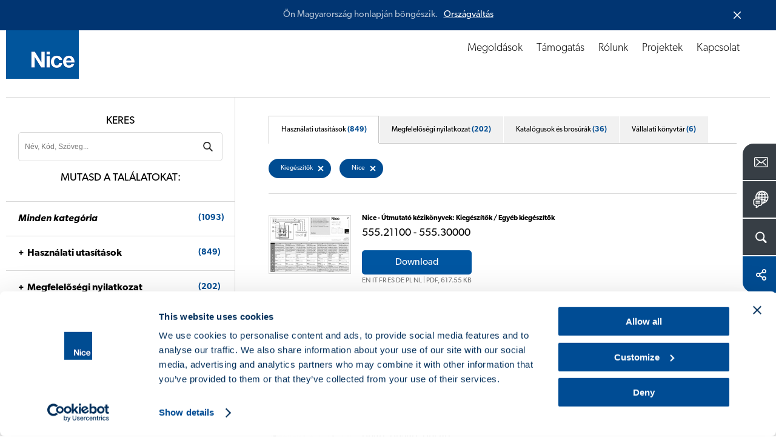

--- FILE ---
content_type: text/html; charset=UTF-8
request_url: https://www.niceforyou.com/hu/letoltes?t=452&b=435
body_size: 15306
content:
<!DOCTYPE html>
<html lang="hu" dir="ltr" prefix="og: https://ogp.me/ns#">
  <head>
    <meta charset="utf-8" />
<noscript><style>form.antibot * :not(.antibot-message) { display: none !important; }</style>
</noscript><meta name="description" content="Mit keres? Itt megtalálja az összes katalógusunkat, tájékoztatónkat és műszaki kézikönyvet." />
<link rel="canonical" href="https://www.niceforyou.com/hu/letoltes?t=452" />
<link rel="shortlink" href="https://www.niceforyou.com/hu/node/2202" />
<link rel="image_src" href="https://www.niceforyou.com/sites/default/files/styles/1200x630_crop/public/2019-05/generic-fb.png?itok=oEgx0zyQ" />
<link rel="icon" href="/favicon.ico" />
<link rel="mask-icon" href="/mask-icon.svg" color="#004A93" />
<link rel="icon" sizes="16x16" href="/favicon-16x16.png" />
<link rel="icon" sizes="32x32" href="/favicon-32x32.png" />
<link rel="icon" sizes="96x96" href="/favicon-96x96.png" />
<link rel="icon" sizes="192x192" href="/android-icon-192x192.png" />
<link rel="apple-touch-icon" href="/apple-touch-icon-60x60.png" />
<link rel="apple-touch-icon" sizes="72x72" href="/apple-touch-icon-72x72.png" />
<link rel="apple-touch-icon" sizes="76x76" href="/apple-touch-icon-76x76.png" />
<link rel="apple-touch-icon" sizes="114x114" href="/apple-touch-icon-114x114.png" />
<link rel="apple-touch-icon" sizes="120x120" href="/apple-touch-icon-120x120.png" />
<link rel="apple-touch-icon" sizes="144x144" href="/apple-touch-icon-144x144.png" />
<link rel="apple-touch-icon" sizes="152x152" href="/apple-touch-icon-152x152.png" />
<link rel="apple-touch-icon" sizes="180x180" href="/apple-touch-icon-180x180.png" />
<link rel="apple-touch-icon-precomposed" href="/apple-touch-icon-57x57-precomposed.png" />
<link rel="apple-touch-icon-precomposed" sizes="72x72" href="/apple-touch-icon-72x72-precomposed.png" />
<link rel="apple-touch-icon-precomposed" sizes="76x76" href="/apple-touch-icon-76x76-precomposed.png" />
<link rel="apple-touch-icon-precomposed" sizes="114x114" href="/apple-touch-icon-114x114-precomposed.png" />
<link rel="apple-touch-icon-precomposed" sizes="120x120" href="/apple-touch-icon-120x120-precomposed.png" />
<link rel="apple-touch-icon-precomposed" sizes="144x144" href="/apple-touch-icon-144x144-precomposed.png" />
<link rel="apple-touch-icon-precomposed" sizes="152x152" href="/apple-touch-icon-152x152-precomposed.png" />
<link rel="apple-touch-icon-precomposed" sizes="180x180" href="/apple-touch-icon-180x180-precomposed.png" />
<meta property="og:site_name" content="Nice" />
<meta property="og:type" content="article" />
<meta property="og:url" content="https://www.niceforyou.com/hu/letoltes" />
<meta property="og:title" content="Letoltes - Kiegészítők | Nice" />
<meta property="og:description" content="Mit keres? Itt megtalálja az összes katalógusunkat, tájékoztatónkat és műszaki kézikönyvet." />
<meta property="og:image" content="https://www.niceforyou.com/sites/default/files/styles/1200x630_crop/public/2019-05/generic-fb.png?itok=oEgx0zyQ" />
<meta property="og:image:type" content="image/png" />
<meta property="og:image:width" content="1200" />
<meta property="og:image:height" content="630" />
<meta property="og:image:alt" content="Letoltes - Kiegészítők" />
<meta name="twitter:card" content="summary_large_image" />
<meta name="twitter:description" content="Mit keres? Itt megtalálja az összes katalógusunkat, tájékoztatónkat és műszaki kézikönyvet." />
<meta name="twitter:site" content="@thenicegroup" />
<meta name="twitter:title" content="Letoltes - Kiegészítők | Nice" />
<meta name="twitter:creator" content="@thenicegroup" />
<meta name="twitter:image" content="https://www.niceforyou.com/sites/default/files/styles/1200x630_crop/public/2019-05/generic-fb.png?itok=oEgx0zyQ" />
<meta name="twitter:image:alt" content="Letoltes - Kiegészítők" />
<meta name="facebook-domain-verification" content="iw4by3mtvte63ubv0gcllfasziek8m" />
<meta name="theme-color" content="#004A93" />
<meta name="MobileOptimized" content="width" />
<meta name="HandheldFriendly" content="true" />
<meta name="viewport" content="width=device-width, initial-scale=1.0" />
<link rel="alternate" hreflang="en" href="https://www.niceforyou.com/en/professional-area/download?t=452" />
<link rel="alternate" hreflang="it" href="https://www.niceforyou.com/it/area-professionisti/download?t=452" />
<link rel="alternate" hreflang="en-gb" href="https://www.niceforyou.com/uk/professional-area/download?t=452" />
<link rel="alternate" hreflang="fr" href="https://www.niceforyou.com/fr/espace-professionnel/telechargement?t=452" />
<link rel="alternate" hreflang="fr-be" href="https://www.niceforyou.com/fr-be/espace-professionnel/telechargement?t=452" />
<link rel="alternate" hreflang="nl-be" href="https://www.niceforyou.com/nl-be/professioneel-gebied/download?t=452" />
<link rel="alternate" hreflang="es" href="https://www.niceforyou.com/es/area-profesional/descarga?t=452" />
<link rel="alternate" hreflang="de" href="https://www.niceforyou.com/de/profibereich/download?t=452" />
<link rel="alternate" hreflang="pt-pt" href="https://www.niceforyou.com/pt/area-profissional/download?t=452" />
<link rel="alternate" hreflang="tr" href="https://www.niceforyou.com/tr/profesyonel-alan/yukle?t=452" />
<link rel="alternate" hreflang="ro" href="https://www.niceforyou.com/ro/descarca?t=452" />
<link rel="alternate" hreflang="hu" href="https://www.niceforyou.com/hu/letoltes?t=452" />
<link rel="alternate" hreflang="cs" href="https://www.niceforyou.com/cz/download?t=452" />
<link rel="alternate" hreflang="sk" href="https://www.niceforyou.com/sk/download?t=452" />
<link rel="alternate" hreflang="hr" href="https://www.niceforyou.com/hr/preuzimanje?t=452" />
<link rel="alternate" hreflang="sr" href="https://www.niceforyou.com/rs/download?t=452" />
<link rel="alternate" hreflang="en-za" href="https://www.niceforyou.com/za/support/download?t=452" />
<link rel="alternate" hreflang="en-au" href="https://www.niceforyou.com/au/download?t=452" />
<link rel="alternate" hreflang="en-ae" href="https://www.niceforyou.com/ae/professional-area/download?t=452" />
<link rel="alternate" hreflang="en-in" href="https://www.niceforyou.com/in/download?t=452" />
<link rel="alternate" hreflang="pt-br" href="https://www.niceforyou.com/pt-br/area-profissional/baixar?t=452" />
<link rel="alternate" hreflang="fr-ma" href="https://www.niceforyou.com/ma/espace-professionnel/telechargement?t=452" />
<link rel="alternate" hreflang="pl" href="https://www.niceforyou.com/pl/strefa-profesionalisty/dokumentacja?t=452" />

    <title>Letoltes - Kiegészítők | Nice</title>
    <link rel="stylesheet" media="all" href="/modules/contrib/jquery_ui/assets/vendor/jquery.ui/themes/base/core.css?t8t4kj" />
<link rel="stylesheet" media="all" href="/modules/contrib/jquery_ui/assets/vendor/jquery.ui/themes/base/menu.css?t8t4kj" />
<link rel="stylesheet" media="all" href="/modules/contrib/jquery_ui/assets/vendor/jquery.ui/themes/base/autocomplete.css?t8t4kj" />
<link rel="stylesheet" media="all" href="/modules/contrib/jquery_ui/assets/vendor/jquery.ui/themes/base/theme.css?t8t4kj" />
<link rel="stylesheet" media="all" href="/themes/custom/immedia/css/style.css?t8t4kj" />

    

              <script type="text/javascript">
          <!--//--><![CDATA[//><!--
          dataLayer = [{'lang':'hu'}];
          //--><!]]>
        </script>
      
<!-- Google Tag Manager -->
<script>(function(w,d,s,l,i){w[l]=w[l]||[];w[l].push({'gtm.start':
new Date().getTime(),event:'gtm.js'});var f=d.getElementsByTagName(s)[0],
j=d.createElement(s),dl=l!='dataLayer'?'&l='+l:'';j.async=true;j.src=
'https://www.googletagmanager.com/gtm.js?id='+i+dl;f.parentNode.insertBefore(j,f);
})(window,document,'script','dataLayer','GTM-5RMVRJ');</script>
<!-- End Google Tag Manager -->



  </head>
  <body class="path-node page-node-type-page lang_hu">

  <script src="https://mktdplp102cdn.azureedge.net/public/latest/js/form-loader.js?v=1.84.2007"></script> <div class="d365-mkt-config" style="display:none" data-website-id="ud_y12BgDxte8QSrVAQFiZfwXZOuWTut2OyL-rPisTo" data-hostname="85bf91f35dfd402e931d474a8e51503f.svc.dynamics.com"> </div>

            <a href="#main-content" class="visually-hidden focusable">
      Ugrás a tartalomra
    </a>
    
      <div class="dialog-off-canvas-main-canvas" data-off-canvas-main-canvas>
    
            
    <header>
    <div id="header">
            <a href="https://www.niceforyou.com/hu" class="logo" title="Nice">
                <img src="/themes/custom/immedia/img/share/logo.png" alt="Nice" title="Nice" width="120" height="120" />
            </a>
        <a href="javascript:void(0)" id="nav-toggle" aria-label="Open menu">
        <span></span>
        </a>
        <div class="region region-header">
            <div id="menu-principale" data-section="">
               
                                
                                      <nav role="navigation" aria-labelledby="block-immedia-main-menu-menu" id="block-immedia-main-menu">
            
  <h2 class="visually-hidden" id="block-immedia-main-menu-menu">Navigazione principale</h2>
  

        
                            <ul class="menu">
        
                                
            <li class="menu-item menu-item--expanded megamenu-st"
                                            >

            
                                                    
            
            <span class="nolink" link="nolink" item="megamenu-st" data-link="menu-item">Megoldások</span>
                        

                  




<div id="products" class="megamenu">
    <div id="products_align">
        <div id="products_txt">
            <span><a href="/hu/megoldasok" title="Fedezze fel a Nice Automatizálási Rendszereket">
                    Fedezze fel a Nice Automatizálási Rendszereket</a></span>

            
            <div class="elenco_products">
                <ul>
                                                        
                    <li >
                            <div>
                                <a title="Lengőkapuk" href="https://www.niceforyou.com/hu/megoldasok/automatizalt-rendszerek-szarnyas-kapukhoz" >
                                    <img src="https://www.niceforyou.com/sites/default/files/2021-03/01-cancelli-a-battente_10.svg" alt="Lengőkapuk" title="Fedezze fel a Nice megoldásait Lengőkapuk" class="lazyloaded" />
                                    <span>Lengőkapuk</span>
                                </a>
                            </div>
                        </li>
                                                        
                    <li >
                            <div>
                                <a title="Tolóajtók" href="https://www.niceforyou.com/hu/megoldasok/automatizalt-rendszerek-tolokapuk" >
                                    <img src="https://www.niceforyou.com/sites/default/files/2021-03/02-cancelli-scorrevoli_10.svg" alt="Tolóajtók" title="Fedezze fel a Nice megoldásait Tolóajtók" class="lazyloaded" />
                                    <span>Tolóajtók</span>
                                </a>
                            </div>
                        </li>
                                                        
                    <li >
                            <div>
                                <a title="Garázskapuk" href="https://www.niceforyou.com/hu/megoldasok/automatizalt-rendszer-garazsajtohoz" >
                                    <img src="https://www.niceforyou.com/sites/default/files/2021-03/03-porte-da-garage_10.svg" alt="Garázskapuk" title="Fedezze fel a Nice megoldásait Garázskapuk" class="lazyloaded" />
                                    <span>Garázskapuk</span>
                                </a>
                            </div>
                        </li>
                                                        
                    <li >
                            <div>
                                <a title="Útakadályok" href="https://www.niceforyou.com/hu/megoldasok/utakadalyok" >
                                    <img src="https://www.niceforyou.com/sites/default/files/2021-03/04-barriere-stradali_10.svg" alt="Útakadályok" title="Fedezze fel a Nice megoldásait Útakadályok" class="lazyloaded" />
                                    <span>Útakadályok</span>
                                </a>
                            </div>
                        </li>
                                                        
                    <li >
                            <div>
                                <a title="Napellenzők és kültéri árnyékolók" href="https://www.niceforyou.com/hu/megoldasok/automatizalt-rendszerek-napellenzokhoz" >
                                    <img src="https://www.niceforyou.com/sites/default/files/2021-03/05-tende-da-sole_10.svg" alt="Napellenzők és kültéri árnyékolók" title="Fedezze fel a Nice megoldásait Napellenzők és kültéri árnyékolók" class="lazyloaded" />
                                    <span>Napellenzők és kültéri árnyékolók</span>
                                </a>
                            </div>
                        </li>
                                                        
                    <li >
                            <div>
                                <a title="Beltéri redőnyök" href="https://www.niceforyou.com/hu/megoldasok/automatizalt-rendszerek-muszaki-arnyekolokhoz" >
                                    <img src="https://www.niceforyou.com/sites/default/files/2021-03/06-tende-tecniche_10.svg" alt="Beltéri redőnyök" title="Fedezze fel a Nice megoldásait Beltéri redőnyök" class="lazyloaded" />
                                    <span>Beltéri redőnyök</span>
                                </a>
                            </div>
                        </li>
                                                        
                    <li >
                            <div>
                                <a title="Redőnyök" href="https://www.niceforyou.com/hu/megoldasok/automatizalt-rendszerek-redonyokhoz" >
                                    <img src="https://www.niceforyou.com/sites/default/files/2021-03/07-tapparelle_10.svg" alt="Redőnyök" title="Fedezze fel a Nice megoldásait Redőnyök" class="lazyloaded" />
                                    <span>Redőnyök</span>
                                </a>
                            </div>
                        </li>
                                                        
                    <li class="distanzia">
                            <div>
                                <a title="Vezérlőrendszerek" href="https://www.niceforyou.com/hu/megoldasok/vezerlorendszerek" >
                                    <img src="https://www.niceforyou.com/sites/default/files/2021-03/09-sistemi-di-comando_10.svg" alt="Vezérlőrendszerek" title="Fedezze fel a Nice megoldásait Vezérlőrendszerek" class="lazyloaded" />
                                    <span>Vezérlőrendszerek</span>
                                </a>
                            </div>
                        </li>
                                                                                                    
                    <li >
                            <div>
                                <a title="Smart Home Yubii" href="https://www.yubiihome.com/en" target=&quot;_blank&quot;>
                                    <img src="https://www.niceforyou.com/themes/custom/immedia/img/share/menu/smart-home.svg" alt="Smart Home Yubii" title="Fedezze fel a Nice megoldásait Smart Home Yubii" class="lazyloaded" />
                                    <span>Smart Home Yubii</span>
                                </a>
                            </div>
                        </li>
                                </ul>
            </div>
            
        </div>
    </div>
</div>








                        </li>
                                
            <li class="menu-item"
                                            >

            
                        
            
            <a href="/hu/szakmai-terulet" link="Support" data-link="menu-item" data-drupal-link-system-path="node/2127">Támogatás</a>
                                                                </li>
                                
            <li class="menu-item"
                                            >

            
                        
            
            <a href="/hu/rolunk" link="About" data-link="menu-item" data-drupal-link-system-path="node/2406">Rólunk</a>
                                                                </li>
                                
            <li class="menu-item"
                                            >

            
                        
            
            <a href="/hu/projektek" link="Projects" data-link="menu-item" data-drupal-link-system-path="node/2126">Projektek</a>
                                                                </li>
                                
            <li class="menu-item"
                                            >

                                        
                        
            
            <a href="/hu/kapcsolat" data-link="menu-item" data-drupal-link-system-path="node/2131">Kapcsolat</a>
                                                                </li>
                </ul>
    


  </nav>


                

            </div>

        </div>
    </div>
</header>


    <div id="block-customsearchblock">
  
    
      


<div class="apri_ricerca">
    <button type="button" class="ricerca-overlay-close">Chiudi</button>
    <a href="https://www.niceforyou.com/hu" class="logo-big" title="Nice">
        <img src="/themes/custom/immedia/img/share/blank.png" data-src="/themes/custom/immedia/img/share/logo.png" alt="Nice" title="Nice" width="120" height="120" class="logo_big lazyload" />
    </a>
    <div class="apri_ricerca_pad">
        <div class="animation">

                        
            <form onsubmit="if(this.search_block_form.value=='Keresés'){ alert('Please enter a search'); return false; }" action="/hu/search" method="get" id="search-block-form-2" accept-charset="UTF-8"><div><div class="container-inline">
                        <h2 class="visually-hidden">Form di ricerca</h2>
                        <div><div class="form-item form-type-textfield form-item-search-block-form">
                                <label class="visually-hidden" for="mega-cerca_form_testo"> </label>
                                <input title="Inserisci i termini da cercare." onblur="if (this.value == '') {this.value = 'Keresés'}" onfocus="if (this.value == 'Keresés') {this.value = '';}" placeholder="Keresés" type="text" id="mega-cerca_form_testo" name="term" value="Keresés" size="15" maxlength="128" class="form-text">
                            </div>
                        </div>
                        <div class="form-actions form-wrapper" id="edit-actions--3">
                            <input class="mega-form-submit form-submit" type="submit" id="edit-submit--3" name="cerca" value="Menu">
                        </div>
                    </div>
                </div>
            </form>
        </div>
    </div>
</div>

  </div>




    <nav role="navigation" aria-labelledby="block-floatingmenu-menu" id="block-floatingmenu">
            
  <h2 class="visually-hidden" id="block-floatingmenu-menu">Floating menu</h2>
  

        


<div id="menu_servizio" class="open_180">
              <ul id="ul_menu_servizio">
                          <li class="menu-item"
                   class="menu-item" id="menu_servizio_contact"
                      >
              
                
        <a href="/hu/kapcsolat" class="" title="Kapcsolat">
          <span class="dett">Kapcsolat   </span>
          <span class="ico ico_contact"></span>
        </a>



              </li>



                      <li class="menu-item lingua_top"
                      >
              
                                  
        <a href="#" class="lingua_top" title="Válassza ki az országot">
          <span class="dett">Válassza ki az országot   </span>
          <span class="ico ico_country"></span>
        </a>



              </li>



                      <li class="menu-item cerca_top"
                   class="menu-item cerca_top" id="menu_servizio_search"
                      >
              
                                  
        <a href="#" class="cerca_top" title="Keres">
          <span class="dett">Keres   </span>
          <span class="ico ico_search"></span>
        </a>



              </li>



                      <li class="menu-item share_top"
                   class="menu-item share_top" id="menu_servizio_share"
                      >
              
                                  
        <a href="#" class="share_top" title="Megosztás">
          <span class="dett">Megosztás   </span>
          <span class="ico ico_share"></span>
        </a>



              </li>



        </ul>
  
</div>



<div class="apri_social">
  <button type="button" class="social-overlay-close">Bezár</button>
  <a href="https://www.niceforyou.com/hu" class="logo-big" title="Nice">
    <img src="/themes/custom/immedia/img/share/blank.png"
         data-src="/themes/custom/immedia/img/share/logo.png" alt="Nice" title="Nice" width="120" height="120" class="logo_big lazyload" />
  </a>
  <div class="apri_social_pad">
    <div class="animation">
      <ul>
        <li><div><a href="https://www.facebook.com/sharer/sharer.php?u=https://www.niceforyou.com/hu/letoltes" class="sprite addthis_button_facebook" target="_blank" title="Facebook">Facebook</a></div></li>
        <li><div><a href="https://x.com/share?text=Designing a Nice World - intelligens %23automatizált rendszerek egy korlátok nélküli világért. @thenicegroup %23NiceForYou&url=https://www.niceforyou.com/hu/letoltes" class="sprite addthis_button_twitter" target="_blank" title="X">X</a></div></li>
        <li><div><a href="https://www.linkedin.com/shareArticle?mini=true&url=https://www.niceforyou.com/hu/letoltes&summary=Designing a Nice World - intelligens %23automatizált rendszerek egy korlátok nélküli világért. @thenicegroup %23NiceForYou" class="sprite addthis_button_linkedin" target="_blank" title="LinkedIn">LinkedIn</a></div></li>
      </ul>
    </div>
  </div>
</div>
<div class="apri_lingua">
  <button type="button" class="lingua-overlay-close">Bezár</button>
  <a href="https://www.niceforyou.com/hu" class="logo-big" title="Nice">
    <img src="/themes/custom/immedia/img/share/blank.png" data-src="/themes/custom/immedia/img/share/logo.png" alt="Nice" title="Nice" width="120" height="120" class="logo_big lazyload" />
  </a>
  <div class="apri_lingua_pad">
    <div class="animation">
      <span>Válassza ki az országot</span>
      <ul id="jumpMenu">

        <li>
          <a
            href="/en"
            class="worldwide"
            title="Worldwide (Angol)"
            data-language-id="en"
          >
            Worldwide (Angol)
          </a>
        </li>

        
                    
          <li>
            <a
                href="https://www.niceforyou.com/au"
                 title="Ausztrália"
                data-language-id="en-au"
            >
                Ausztrália
            </a>
          </li>



        
                    
          <li>
            <a
                href="https://www.niceforyou.com/fr-be"
                 title="Belgium (francia)"
                data-language-id="fr-be"
            >
                Belgium (francia)
            </a>
          </li>



        
                    
          <li>
            <a
                href="https://www.niceforyou.com/nl-be"
                 title="Belgium (holland)"
                data-language-id="nl-be"
            >
                Belgium (holland)
            </a>
          </li>



        
                    
          <li>
            <a
                href="https://www.niceforyou.com/pt-br"
                 title="Brazília"
                data-language-id="pt-br"
            >
                Brazília
            </a>
          </li>



        
                    
          <li>
            <a
                href="https://www.niceforyou.com/cz"
                 title="Csehország"
                data-language-id="cs"
            >
                Csehország
            </a>
          </li>



        
                    
          <li>
            <a
                href="https://www.niceforyou.com/za"
                 title="Dél-Afrika"
                data-language-id="en-za"
            >
                Dél-Afrika
            </a>
          </li>



        
                    
          <li>
            <a
                href="https://www.niceforyou.com/ae"
                 title="Egyesült Arab Emírségek"
                data-language-id="en-ae"
            >
                Egyesült Arab Emírségek
            </a>
          </li>



        
                    
          <li>
            <a
                href="https://www.niceforyou.com/uk"
                 title="Egyesült Királyság"
                data-language-id="en-uk"
            >
                Egyesült Királyság
            </a>
          </li>



        
                    
          <li>
            <a
                href="https://www.niceforyou.com/na"
                 title="Egyesült Államok"
                data-language-id="en-us"
            >
                Egyesült Államok
            </a>
          </li>



        
                    
          <li>
            <a
                href="https://www.niceforyou.com/fr"
                 title="Franciaország"
                data-language-id="fr"
            >
                Franciaország
            </a>
          </li>



        
                    
          <li>
            <a
                href="https://www.niceforyou.com/hr"
                 title="Horvátország"
                data-language-id="hr"
            >
                Horvátország
            </a>
          </li>



        
                    
          <li>
            <a
                href="https://www.niceforyou.com/in"
                 title="India"
                data-language-id="en-in"
            >
                India
            </a>
          </li>



        
                    
          <li>
            <a
                href="https://www.niceforyou.com/na"
                 title="Kanada"
                data-language-id="en-us"
            >
                Kanada
            </a>
          </li>



        
                                          
          <li>
            <a
                href="http://www.niceforyou.com.cn"
                target="_blank" title="Kína"
                data-language-id=""
            >
                Kína
            </a>
          </li>



        
                                          
          <li>
            <a
                href="https://www.fibaro.com/pl/"
                target="_blank" title="Lengyelország (Fibaro)"
                data-language-id=""
            >
                Lengyelország (Fibaro)
            </a>
          </li>



        
                    
          <li>
            <a
                href="https://www.niceforyou.com/pl"
                 title="Lengyelország (Nice)"
                data-language-id="pl"
            >
                Lengyelország (Nice)
            </a>
          </li>



        
                    
          <li>
            <a
                href="https://www.niceforyou.com/hu"
                 title="Magyarország"
                data-language-id="hu"
            >
                Magyarország
            </a>
          </li>



        
                    
          <li>
            <a
                href="https://www.niceforyou.com/ma"
                 title="Marokkó"
                data-language-id="fr-ma"
            >
                Marokkó
            </a>
          </li>



        
                    
          <li>
            <a
                href="https://www.niceforyou.com/de"
                 title="Németország"
                data-language-id="de"
            >
                Németország
            </a>
          </li>



        
                    
          <li>
            <a
                href="https://www.niceforyou.com/it"
                 title="Olaszország"
                data-language-id="it"
            >
                Olaszország
            </a>
          </li>



        
                                          
          <li>
            <a
                href="https://niceforyou.ru"
                target="_blank" title="Oroszország"
                data-language-id=""
            >
                Oroszország
            </a>
          </li>



        
                    
          <li>
            <a
                href="https://www.niceforyou.com/pt"
                 title="Portugália"
                data-language-id="pt-pt"
            >
                Portugália
            </a>
          </li>



        
                    
          <li>
            <a
                href="https://www.niceforyou.com/ro"
                 title="Románia"
                data-language-id="ro"
            >
                Románia
            </a>
          </li>



        
                    
          <li>
            <a
                href="https://www.niceforyou.com/es"
                 title="Spanyolország"
                data-language-id="es"
            >
                Spanyolország
            </a>
          </li>



        
                    
          <li>
            <a
                href="https://www.niceforyou.com/rs"
                 title="Szerbia"
                data-language-id="rs"
            >
                Szerbia
            </a>
          </li>



        
                    
          <li>
            <a
                href="https://www.niceforyou.com/sk"
                 title="Szlovákia"
                data-language-id="sk"
            >
                Szlovákia
            </a>
          </li>



        
                    
          <li>
            <a
                href="https://www.niceforyou.com/tr"
                 title="Türkiye"
                data-language-id="tr"
            >
                Türkiye
            </a>
          </li>



        

      </ul>
    </div>
  </div>
</div>










  </nav>



<main id="main-content">

    
      <div data-drupal-messages-fallback class="hidden"></div>
<div id="block-immedia-content">
  
    
      
<div class="basicpage">

        


            <div class="breadcrumb">
             <!-- #HOME -->
                    <span class="inline odd first">
                <a href="/hu" title="Home">Home</a>
            </span>
        
        <!-- SEPARATOR -->
                    <span class="delimiter">></span>
                   <!-- #HOME -->
                    <span class="inline">
            <a href="/hu/szakmai-terulet" title="Támogatás">Támogatás</a>              </span>
        
        <!-- SEPARATOR -->
                    <span class="delimiter">></span>
                   <!-- #HOME -->
                    <span class="inline">
            Letoltes              </span>
        
        <!-- SEPARATOR -->
              </div>




        



    <div class="section base_box_testi apertura back-ffffff">

        <div class="base_testi text-center  box-large">
            <h1 class="h1_interne"> 
<span>Letoltes</span>
</h1>
        </div>
    </div>
        <!-- download -->

    <div class="section supporto_download">


                    <div class="blocco_form">

        <div class="blocco_form_pad">
            <h2>Keres</h2>
            <form id="negozio_search" name="negozio_search" action="#" method="get">
                <div class="blocco_form1_0">
                    <label class="visually-hidden" for="search_manuals">Cerca un prodotto</label>
                    <input type="text" name="term" class="input_ele_1" value="" id="search_manuals" placeholder="Név, Kód, Szöveg...">
                    <input type="submit" name="cerca" value="SearchDownload" class="submit-ricerca-prodotto" />

                                            <input type="hidden" name="v" value="7">
                    
                    <div class="click_filtri_mobile">
                        <span>Szűrő</span>
                    </div>

                </div>
            </form>

            <h2 class="desk_si">Mutasd a találatokat:</h2>
            <h2 class="mobile_si">
                <span>1093</span> Eredmények			</h2>

        </div>

<!-- facetes -->

         <div class="filtri_mobile">
            <div class="filtri_mobile_pad">
                <div class="filtri_mobile_close">
                    Szűrési eredmények
                     <span>X</span>
                </div>


    <div class="blocco_form_pad">
        <h3><a href="https://www.niceforyou.com/hu/letoltes?b=435"><em>Minden kategória</em> <span>(1093)</span></a></h3>
    </div>


        <!-- manuali -->
    <div class="blocco_form_pad">
        <h3 class="open_ul"><a href="https://www.niceforyou.com/hu/letoltes?v=7&amp;b=435">Használati utasítások<span>(849)</span></a></h3>
        <ul>
        
                        
                        
                                                    
                                            
            <li  ><a href="https://www.niceforyou.com/hu/letoltes?t=554&amp;b=435"> Intelligens otthon <span>(81)</span> </a></li>

            
        
                        
                        
                                                    
                                            
            <li  ><a href="https://www.niceforyou.com/hu/letoltes?t=476&amp;b=435"> Automatizált rendszerek kapukhoz és közúti sorompókhoz <span>(139)</span> </a></li>

            
        
                        
                        
                                                    
                                                                                
            <li  ><a href="https://www.niceforyou.com/hu/letoltes?t=477&amp;b=435">--  Motorok szárnyas kapukhoz <span>(51)</span> </a></li>

            
        
                        
                        
                                                    
                                                                                
            <li  ><a href="https://www.niceforyou.com/hu/letoltes?t=478&amp;b=435">--  Motorok tolókapukhoz <span>(57)</span> </a></li>

            
        
                        
                        
                                                    
                                                                                
            <li  ><a href="https://www.niceforyou.com/hu/letoltes?t=479&amp;b=435">--  Sorompók <span>(35)</span> </a></li>

            
        
                        
                        
                                                    
                                            
            <li  ><a href="https://www.niceforyou.com/hu/letoltes?t=475&amp;b=435"> Automatizált rendszerek garázsajtókhoz <span>(73)</span> </a></li>

            
        
                        
                        
                                                    
                                            
            <li  ><a href="https://www.niceforyou.com/hu/letoltes?t=474&amp;b=435"> Automatizált rendszerek ipari ajtókhoz <span>(29)</span> </a></li>

            
        
                        
                        
                                                    
                                            
            <li  ><a href="https://www.niceforyou.com/hu/letoltes?t=473&amp;b=435"> Automatizált rendszerek árnyékolókhoz, redőnyökhöz és lécredőnyökhöz <span>(187)</span> </a></li>

            
        
                        
                        
                                                    
                                            
            <li  ><a href="https://www.niceforyou.com/hu/letoltes?t=465&amp;b=435"> Riasztórendszerek <span>(62)</span> </a></li>

            
        
                        
                        
                                                    
            
        
                        
                        
                                                    
                                                                                
            <li  ><a href="https://www.niceforyou.com/hu/letoltes?t=467&amp;b=435">--  Ellenőrző és kezelő rendszer <span>(3)</span> </a></li>

            
        
                        
                        
                                                    
                                                                                
            <li  ><a href="https://www.niceforyou.com/hu/letoltes?t=468&amp;b=435">--  Vezérlőközpontok <span>(7)</span> </a></li>

            
        
                        
                        
                                                    
                                                                                
            <li  ><a href="https://www.niceforyou.com/hu/letoltes?t=469&amp;b=435">--  Jelátadók <span>(12)</span> </a></li>

            
        
                        
                        
                                                    
                                                                                
            <li  ><a href="https://www.niceforyou.com/hu/letoltes?t=470&amp;b=435">--  Szirénák <span>(9)</span> </a></li>

            
        
                        
                        
                                                    
                                                                                
            <li  ><a href="https://www.niceforyou.com/hu/letoltes?t=471&amp;b=435">--  Kijelzők <span>(25)</span> </a></li>

            
        
                        
                        
                                                    
                                                                                
            <li  ><a href="https://www.niceforyou.com/hu/letoltes?t=472&amp;b=435">--  Kiegészítők <span>(16)</span> </a></li>

            
        
                        
                        
                                                    
                                            
            <li  ><a href="https://www.niceforyou.com/hu/letoltes?t=459&amp;b=435"> Vezérlőrendszerek <span>(153)</span> </a></li>

            
        
                        
                        
                                                    
                                                                                
            <li  ><a href="https://www.niceforyou.com/hu/letoltes?t=460&amp;b=435">--  Rádióvezérlés és programozó egységek <span>(43)</span> </a></li>

            
        
                        
                        
                                                    
                                                                                
            <li  ><a href="https://www.niceforyou.com/hu/letoltes?t=461&amp;b=435">--  Vevőkészülékek <span>(34)</span> </a></li>

            
        
                        
                        
                                                    
                                                                                
            <li  ><a href="https://www.niceforyou.com/hu/letoltes?t=462&amp;b=435">--  Vezérlőközpontok <span>(78)</span> </a></li>

            
        
                        
                        
                                                    
                                                                                
            <li  ><a href="https://www.niceforyou.com/hu/letoltes?t=463&amp;b=435">--  Időjárás érzékelők <span>(12)</span> </a></li>

            
        
                        
                        
                                                    
                                                                                
            <li  ><a href="https://www.niceforyou.com/hu/letoltes?t=464&amp;b=435">--  Alkalmazások <span>(1)</span> </a></li>

            
        
                                                    
                        
                                                    
                                            
            <li  class="categoria_attiva"><a href="https://www.niceforyou.com/hu/letoltes?t=452&amp;b=435"> Kiegészítők <span>(125)</span> </a></li>

            
        
                        
                        
                                                    
                                                                                
            <li  ><a href="https://www.niceforyou.com/hu/letoltes?t=458&amp;b=435">--  Fotocellák és oszlopok <span>(29)</span> </a></li>

            
        
                        
                        
                                                    
                                                                                
            <li  ><a href="https://www.niceforyou.com/hu/letoltes?t=457&amp;b=435">--  Választótárcsák és közelség leolvasók <span>(15)</span> </a></li>

            
        
                        
                        
                                                    
                                                                                
            <li  ><a href="https://www.niceforyou.com/hu/letoltes?t=456&amp;b=435">--  Villogók <span>(9)</span> </a></li>

            
        
                        
                        
                                                    
                                                                                
            <li  ><a href="https://www.niceforyou.com/hu/letoltes?t=455&amp;b=435">--  Biztonsági szerkezetek <span>(10)</span> </a></li>

            
        
                        
                        
                                                    
                                                                                
            <li  ><a href="https://www.niceforyou.com/hu/letoltes?t=454&amp;b=435">--  Programozó egység <span>(9)</span> </a></li>

            
        
                        
                        
                                                    
                                                                                
            <li  ><a href="https://www.niceforyou.com/hu/letoltes?t=453&amp;b=435">--  Egyéb kiegészítők <span>(52)</span> </a></li>

            
                </ul>
    </div>
    <!-- / manuali -->
    


         <!-- Dichiarazioni di conformità -->
     <div class="blocco_form_pad">
                <h3 class="open_ul"><a href="https://www.niceforyou.com/hu/letoltes?v=18&amp;b=435">Megfelelőségi nyilatkozat<span>(202)</span></a></h3>
                <ul>
                    
                                                
                                                
                                                                                                    
                        
                                                
                        <li  ><a href="https://www.niceforyou.com/hu/letoltes?t=556&amp;b=435"> Intelligens otthon <span>(47)</span> </a></li>
                        
                    
                                                
                                                
                                                                                                    
                        
                                                
                        <li  ><a href="https://www.niceforyou.com/hu/letoltes?t=490&amp;b=435"> Automatizált rendszerek kapukhoz és közúti sorompókhoz <span>(27)</span> </a></li>
                        
                    
                                                
                                                
                                                                                                    
                        
                                                                                                    
                        <li  ><a href="https://www.niceforyou.com/hu/letoltes?t=492&amp;b=435">--  Motorok tolókapukhoz <span>(16)</span> </a></li>
                        
                    
                                                
                                                
                                                                                                    
                        
                                                                                                    
                        <li  ><a href="https://www.niceforyou.com/hu/letoltes?t=491&amp;b=435">--  Motorok szárnyas kapukhoz <span>(10)</span> </a></li>
                        
                    
                                                
                                                
                                                                                                    
                        
                                                                                                    
                        <li  ><a href="https://www.niceforyou.com/hu/letoltes?t=493&amp;b=435">--  Sorompók <span>(3)</span> </a></li>
                        
                    
                                                
                                                
                                                                                                    
                        
                                                
                        <li  ><a href="https://www.niceforyou.com/hu/letoltes?t=494&amp;b=435"> Automatizált rendszerek garázsajtókhoz <span>(9)</span> </a></li>
                        
                    
                                                
                                                
                                                                                                    
                        
                                                
                        <li  ><a href="https://www.niceforyou.com/hu/letoltes?t=495&amp;b=435"> Automatizált rendszerek ipari ajtókhoz <span>(8)</span> </a></li>
                        
                    
                                                
                                                
                                                                                                    
                        
                                                
                        <li  ><a href="https://www.niceforyou.com/hu/letoltes?t=496&amp;b=435"> Automatizált rendszerek árnyékolókhoz, redőnyökhöz és lécredőnyökhöz <span>(39)</span> </a></li>
                        
                    
                                                
                                                
                                                                                                    
                        
                                                
                        <li  ><a href="https://www.niceforyou.com/hu/letoltes?t=497&amp;b=435"> Riasztórendszerek <span>(18)</span> </a></li>
                        
                    
                                                
                                                
                                                                                                    
                        
                    
                                                
                                                
                                                                                                    
                        
                    
                                                
                                                
                                                                                                    
                        
                                                                                                    
                        <li  ><a href="https://www.niceforyou.com/hu/letoltes?t=500&amp;b=435">--  Vezérlőközpontok <span>(1)</span> </a></li>
                        
                    
                                                
                                                
                                                                                                    
                        
                                                                                                    
                        <li  ><a href="https://www.niceforyou.com/hu/letoltes?t=501&amp;b=435">--  Jelátadók <span>(4)</span> </a></li>
                        
                    
                                                
                                                
                                                                                                    
                        
                                                                                                    
                        <li  ><a href="https://www.niceforyou.com/hu/letoltes?t=502&amp;b=435">--  Szirénák <span>(3)</span> </a></li>
                        
                    
                                                
                                                
                                                                                                    
                        
                                                                                                    
                        <li  ><a href="https://www.niceforyou.com/hu/letoltes?t=503&amp;b=435">--  Kijelzők <span>(8)</span> </a></li>
                        
                    
                                                
                                                
                                                                                                    
                        
                                                                                                    
                        <li  ><a href="https://www.niceforyou.com/hu/letoltes?t=504&amp;b=435">--  Kiegészítők <span>(1)</span> </a></li>
                        
                    
                                                
                                                
                                                                                                    
                        
                                                
                        <li  ><a href="https://www.niceforyou.com/hu/letoltes?t=505&amp;b=435"> Vezérlőrendszerek <span>(40)</span> </a></li>
                        
                    
                                                
                                                
                                                                                                    
                        
                                                                                                    
                        <li  ><a href="https://www.niceforyou.com/hu/letoltes?t=506&amp;b=435">--  Rádióvezérlés és programozó egységek <span>(22)</span> </a></li>
                        
                    
                                                
                                                
                                                                                                    
                        
                                                                                                    
                        <li  ><a href="https://www.niceforyou.com/hu/letoltes?t=507&amp;b=435">--  Vevőkészülékek <span>(4)</span> </a></li>
                        
                    
                                                
                                                
                                                                                                    
                        
                                                                                                    
                        <li  ><a href="https://www.niceforyou.com/hu/letoltes?t=508&amp;b=435">--  Vezérlőközpontok <span>(12)</span> </a></li>
                        
                    
                                                
                                                
                                                                                                    
                        
                                                                                                    
                        <li  ><a href="https://www.niceforyou.com/hu/letoltes?t=509&amp;b=435">--  Senzori climatici <span>(1)</span> </a></li>
                        
                    
                                                
                                                
                                                                                                    
                        
                                                
                        <li  ><a href="https://www.niceforyou.com/hu/letoltes?t=510&amp;b=435"> Kiegészítők <span>(13)</span> </a></li>
                        
                    
                                                
                                                
                                                                                                    
                        
                                                                                                    
                        <li  ><a href="https://www.niceforyou.com/hu/letoltes?t=511&amp;b=435">--  Fotocellák és oszlopok <span>(2)</span> </a></li>
                        
                    
                                                
                                                
                                                                                                    
                        
                    
                                                
                                                
                                                                                                    
                        
                    
                                                
                                                
                                                                                                    
                        
                                                                                                    
                        <li  ><a href="https://www.niceforyou.com/hu/letoltes?t=514&amp;b=435">--  Biztonsági szerkezetek <span>(1)</span> </a></li>
                        
                    
                                                
                                                
                                                                                                    
                        
                                                                                                    
                        <li  ><a href="https://www.niceforyou.com/hu/letoltes?t=515&amp;b=435">--  Programozó egység <span>(4)</span> </a></li>
                        
                    
                                                
                                                
                                                                                                    
                        
                                                                                                    
                        <li  ><a href="https://www.niceforyou.com/hu/letoltes?t=516&amp;b=435">--  Egyéb kiegészítők <span>(3)</span> </a></li>
                        
                                    </ul>
            </div>
     <!-- / Dichiarazioni di conformità -->
    


        <!-- Cataloghi e brochures -->
            <div class="blocco_form_pad">
                <h3 class="open_ul"><a href="https://www.niceforyou.com/hu/letoltes?v=9&amp;b=435">Katalógusok és brosúrák<span>(36)</span></a></h3>
                <ul>
                    
                                                
                                                
                                                                                                    
                        
                    
                                                
                                                
                                                                                                    
                        
                    
                                                
                                                
                                                                                                    
                                                                                
                        <li  ><a href="https://www.niceforyou.com/hu/letoltes?t=555&amp;b=435"> Intelligens otthon <span>(13)</span> </a></li>
                        
                    
                                                
                                                
                                                                                                    
                                                                                
                        <li  ><a href="https://www.niceforyou.com/hu/letoltes?t=519&amp;b=435"> Automatizált rendszerek kapukhoz, garázsajtókhoz, ipari ajtókhoz és közúti sorompókhoz <span>(10)</span> </a></li>
                        
                    
                                                
                                                
                                                                                                    
                                                                                
                        <li  ><a href="https://www.niceforyou.com/hu/letoltes?t=518&amp;b=435"> Automatizált rendszerek belső és külső árnyékolókhoz, és redőnyökhöz <span>(10)</span> </a></li>
                        
                    
                                                
                                                
                                                                                                    
                                                                                
                        <li  ><a href="https://www.niceforyou.com/hu/letoltes?t=517&amp;b=435"> Riasztórendszerek <span>(2)</span> </a></li>
                        
                    
                                                
                                                
                                                                                                    
                                                                                
                        <li  ><a href="https://www.niceforyou.com/hu/letoltes?t=522&amp;b=435"> Vezérlőrendszerek <span>(1)</span> </a></li>
                        
                                    </ul>
            </div>
    <!-- / Cataloghi e brochures -->
    


                <!-- Corporate Library -->
            <div class="blocco_form_pad">
                <h3 class="open_ul"><a href="https://www.niceforyou.com/hu/letoltes?v=10&amp;b=435">Vállalati könyvtár<span>(6)</span></a></h3>
                <ul>
                    
                                                
                                                
                                                                                                    
                                                                                
                            <li  ><a href="https://www.niceforyou.com/hu/letoltes?t=523&amp;b=435"> A Nice cégről <span>(6)</span> </a></li>
                            
                    
                                                
                                                
                                                                                                    
                        
                                    </ul>
            </div>
            <!-- / Corporate Library -->
        

    
                                        
            <!-- Brands -->
            <div class="blocco_form_pad ">
                <h3 class="open_ul"><a href="https://www.niceforyou.com/hu/letoltes?v=3&amp;t=452">z összes márka</a></h3>
                <ul>
                    
                                                                                                    
                                                
                                                                                
                        <li  class="categoria_attiva"><a href="https://www.niceforyou.com/hu/letoltes?b=435&amp;t=452"> Nice  </a></li>
                        
                    
                                                
                                                
                                                                                
                        <li  ><a href="https://www.niceforyou.com/hu/letoltes?b=438&amp;t=452"> elero  </a></li>
                        
                    
                                                
                                                
                        
                    
                                                
                                                
                                                                                
                        <li  ><a href="https://www.niceforyou.com/hu/letoltes?b=437&amp;t=452"> Mhouse  </a></li>
                        
                    
                                                
                                                
                        
                    
                                                
                                                
                        
                    
                                                
                                                
                        
                    
                                                
                                                
                        
                    
                                                
                                                
                        
                    
                                                
                                                
                                                                                
                        <li  ><a href="https://www.niceforyou.com/hu/letoltes?b=436&amp;t=452"> NiceHome  </a></li>
                        
                    
                                                
                                                
                        
                    
                                                
                                                
                        
                                    </ul>
            </div>
            <!-- / brands -->
        


    
                                        
            <!-- Languages -->
            <div class="blocco_form_pad categoria_attiva">
                <h3 class="open_ul"><a href="https://www.niceforyou.com/hu/letoltes?v=5&amp;t=452&amp;b=435">Minden nyelv</a></h3>
                <ul>
                    
                                                
                                                
                                                <li  ><a href="https://www.niceforyou.com/hu/letoltes?l=3&amp;t=452&amp;b=435"> English  </a></li>
                        
                    
                                                
                                                
                                                <li  ><a href="https://www.niceforyou.com/hu/letoltes?l=553&amp;t=452&amp;b=435"> British English  </a></li>
                        
                    
                                                
                                                
                                                <li  ><a href="https://www.niceforyou.com/hu/letoltes?l=4&amp;t=452&amp;b=435"> Italiano  </a></li>
                        
                    
                                                
                                                
                                                <li  ><a href="https://www.niceforyou.com/hu/letoltes?l=5&amp;t=452&amp;b=435"> Français  </a></li>
                        
                    
                                                
                                                
                                                <li  ><a href="https://www.niceforyou.com/hu/letoltes?l=6&amp;t=452&amp;b=435"> Español  </a></li>
                        
                    
                                                
                                                
                                                <li  ><a href="https://www.niceforyou.com/hu/letoltes?l=7&amp;t=452&amp;b=435"> Deutsch  </a></li>
                        
                    
                                                
                                                
                                                <li  ><a href="https://www.niceforyou.com/hu/letoltes?l=8&amp;t=452&amp;b=435"> Polskie  </a></li>
                        
                    
                                                
                                                
                                                <li  ><a href="https://www.niceforyou.com/hu/letoltes?l=9&amp;t=452&amp;b=435"> Português  </a></li>
                        
                    
                                                
                                                
                        
                    
                                                
                                                
                                                <li  ><a href="https://www.niceforyou.com/hu/letoltes?l=10&amp;t=452&amp;b=435"> Nederlandse  </a></li>
                        
                    
                                                
                                                
                                                <li  ><a href="https://www.niceforyou.com/hu/letoltes?l=11&amp;t=452&amp;b=435"> Română  </a></li>
                        
                    
                                                
                                                
                                                <li  ><a href="https://www.niceforyou.com/hu/letoltes?l=12&amp;t=452&amp;b=435"> Čeština  </a></li>
                        
                    
                                                
                                                
                                                <li  ><a href="https://www.niceforyou.com/hu/letoltes?l=550&amp;t=452&amp;b=435"> Magyar  </a></li>
                        
                    
                                                
                                                
                                                <li  ><a href="https://www.niceforyou.com/hu/letoltes?l=13&amp;t=452&amp;b=435"> Slovenský  </a></li>
                        
                    
                                                
                                                
                        
                    
                                                
                                                
                                                <li  ><a href="https://www.niceforyou.com/hu/letoltes?l=548&amp;t=452&amp;b=435"> Hrvatski  </a></li>
                        
                    
                                                
                                                
                                                <li  ><a href="https://www.niceforyou.com/hu/letoltes?l=552&amp;t=452&amp;b=435"> Српски  </a></li>
                        
                    
                                                
                                                
                                                <li  ><a href="https://www.niceforyou.com/hu/letoltes?l=547&amp;t=452&amp;b=435"> Dansk  </a></li>
                        
                    
                                                
                                                
                                                <li  ><a href="https://www.niceforyou.com/hu/letoltes?l=546&amp;t=452&amp;b=435"> Suomi  </a></li>
                        
                    
                                                
                                                
                                                <li  ><a href="https://www.niceforyou.com/hu/letoltes?l=545&amp;t=452&amp;b=435"> Norsk  </a></li>
                        
                    
                                                
                                                
                                                <li  ><a href="https://www.niceforyou.com/hu/letoltes?l=14&amp;t=452&amp;b=435"> Svenska  </a></li>
                        
                    
                                                
                                                
                                                <li  ><a href="https://www.niceforyou.com/hu/letoltes?l=15&amp;t=452&amp;b=435"> Türkçe  </a></li>
                        
                    
                                                
                                                
                                                <li  ><a href="https://www.niceforyou.com/hu/letoltes?l=16&amp;t=452&amp;b=435"> Русский  </a></li>
                        
                    
                                                
                                                
                                                <li  ><a href="https://www.niceforyou.com/hu/letoltes?l=18&amp;t=452&amp;b=435"> 中国  </a></li>
                        
                    
                                                
                                                
                                                <li  ><a href="https://www.niceforyou.com/hu/letoltes?l=17&amp;t=452&amp;b=435"> 한국어  </a></li>
                        
                    
                                                
                                                
                                                <li  ><a href="https://www.niceforyou.com/hu/letoltes?l=19&amp;t=452&amp;b=435"> عَرَبيْ  </a></li>
                        
                    
                                                
                                                
                                                <li  ><a href="https://www.niceforyou.com/hu/letoltes?l=836&amp;t=452&amp;b=435"> עברית‎  </a></li>
                        
                    
                                                
                                                
                        
                    
                                                
                                                
                                                <li  ><a href="https://www.niceforyou.com/hu/letoltes?l=835&amp;t=452&amp;b=435"> ภาษาไทย  </a></li>
                        
                                    </ul>
            </div>
            <!-- / Languages -->
        
    <!-- end facetes -->
            </div>
         </div>

        </div>


                    <!-- colonna MOBILE -->

                    
                    <!-- colonna destra DESKTOP -->
                    <div class="elenco_download">

                        <div class="tab_elenco_download">
                            <ul>


                                                                                                    
                <li class="categoria_attiva ">
                    <a href="https://www.niceforyou.com/hu/letoltes?v=7&amp;b=435">Használati utasítások <span>(849)</span></a>
                </li>
                
                                
                                <li class=" ">
                    <a href="https://www.niceforyou.com/hu/letoltes?v=18&amp;b=435">Megfelelőségi nyilatkozat  <span>(202)</span></a>
                </li>
                

                                
                                <li class=" ">
                    <a href="https://www.niceforyou.com/hu/letoltes?v=9&amp;b=435">Katalógusok és brosúrák  <span>(36)</span></a>
                </li>
                
                                
                               <li class=" ">
                    <a href="https://www.niceforyou.com/hu/letoltes?v=10&amp;b=435">Vállalati könyvtár   <span>(6)</span></a>
                </li>
                

                        </ul>
                    </div>

                                <h3>
                            
                             <a class="filtri" href="https://www.niceforyou.com/hu/letoltes?v=7&b=435" title="Kiegészítők">Kiegészítők <img alt="X" class="del_filtro lazyload" src="https://www.niceforyou.com/themes/custom/immedia/img/share/blank.png" data-src="https://www.niceforyou.com/themes/custom/immedia/img/share/img_icon-delete.gif" title="Kiegészítők"></a>

                            
                             <a class="filtri" href="https://www.niceforyou.com/hu/letoltes?t=452&v=7" title="Nice">Nice <img alt="X" class="del_filtro lazyload" src="https://www.niceforyou.com/themes/custom/immedia/img/share/blank.png" data-src="https://www.niceforyou.com/themes/custom/immedia/img/share/img_icon-delete.gif" title="Nice"></a>

                            
                        </h3>
        

    <!-- ul risultati + paginazione -->
        <h3 class="raggruppa_mobile"></h3>
    <ul>

        
                <li>
                                      <div class="elenco_download_1">
                        <img
                                src="https://www.niceforyou.com/sites/default/files/styles/manuals_preview/public/upload/manuals/images/is0504a00mm.pdf.png?itok=_sjz-Ohh"
                                data-src="https://www.niceforyou.com/sites/default/files/styles/manuals_preview/public/upload/manuals/images/is0504a00mm.pdf.png?itok=_sjz-Ohh"
                                alt="555.21100 - 555.30000" title="555.21100 - 555.30000"
                                class="lazyload"
                        />
                    </div>
                                        <div class="elenco_download_2">
                        <div class="cat">Nice -  Útmutató kézikönyvek: Kiegészítők / Egyéb kiegészítők</div>
                        <div class="tit">555.21100 - 555.30000</div>

                
                        <div class="link_download_list">

                                    
                        
                                                                                        
                                                        <a href="https://www.niceforyou.com/sites/default/files/upload/manuals/is0504a00mm.pdf"
                                 class="link_download display"
                                                              target="_blank"
                                                              title="Letöltés pdf, 617.55 KB">
                                <div class="lingua_peso ">
                                    <span class="lingua">EN</span> <span class="lingua">IT</span> <span class="lingua">FR</span> <span class="lingua">ES</span> <span class="lingua">DE</span> <span class="lingua">PL</span> <span class="lingua">NL</span> 
                                                                          |
                                                                        pdf, 617.55 KB

                                                                    </div>
                            </a>
                            
                        
                    
                
                        </div>
                                        <div class="desc">555.21100, 555.30000</div>
                

                    </div>
                </li>


        
                <li>
                                      <div class="elenco_download_1">
                        <img
                                src="https://www.niceforyou.com/sites/default/files/styles/manuals_preview/public/upload/manuals/images/ISTAB.4851.pdf.png?itok=gE8632f2"
                                data-src="https://www.niceforyou.com/sites/default/files/styles/manuals_preview/public/upload/manuals/images/ISTAB.4851.pdf.png?itok=gE8632f2"
                                alt="ABKIT-ABSKIT-ABFKIT" title="ABKIT-ABSKIT-ABFKIT"
                                class="lazyload"
                        />
                    </div>
                                        <div class="elenco_download_2">
                        <div class="cat">Nice -  Addendum: Kiegészítők / Egyéb kiegészítők</div>
                        <div class="tit">ABKIT-ABSKIT-ABFKIT</div>

                
                        <div class="link_download_list">

                                    
                        
                                                                                        
                                                        <a href="https://www.niceforyou.com/sites/default/files/upload/manuals/ISTAB.4851.pdf"
                                 class="link_download display"
                                                              target="_blank"
                                                              title="Letöltés pdf, 220.29 KB">
                                <div class="lingua_peso ">
                                    <span class="lingua">IT</span> <span class="lingua">EN</span> <span class="lingua">FR</span> <span class="lingua">DE</span> <span class="lingua">ES</span> 
                                                                          |
                                                                        pdf, 220.29 KB

                                                                    </div>
                            </a>
                            
                        
                    
                
                        </div>
                                        <div class="desc">ABKIT, ABSKIT, ABFKIT</div>
                

                    </div>
                </li>


        
                <li>
                                      <div class="elenco_download_1">
                        <img
                                src="https://www.niceforyou.com/sites/default/files/styles/manuals_preview/public/upload/manuals/images/ISTBA3.4858.pdf.png?itok=wgYCNLin"
                                data-src="https://www.niceforyou.com/sites/default/files/styles/manuals_preview/public/upload/manuals/images/ISTBA3.4858.pdf.png?itok=wgYCNLin"
                                alt="BA3 A" title="BA3 A"
                                class="lazyload"
                        />
                    </div>
                                        <div class="elenco_download_2">
                        <div class="cat">Nice -  Addendum: Kiegészítők / Egyéb kiegészítők</div>
                        <div class="tit">BA3 A</div>

                
                        <div class="link_download_list">

                                    
                        
                                                                                        
                                                        <a href="https://www.niceforyou.com/sites/default/files/upload/manuals/ISTBA3.4858.pdf"
                                 class="link_download display"
                                                              target="_blank"
                                                              title="Letöltés pdf, 67.76 KB">
                                <div class="lingua_peso ">
                                    <span class="lingua">EN</span> <span class="lingua">IT</span> <span class="lingua">FR</span> <span class="lingua">ES</span> <span class="lingua">DE</span> 
                                                                          |
                                                                        pdf, 67.76 KB

                                                                    </div>
                            </a>
                            
                        
                    
                
                        </div>
                                        <div class="desc">BA3-A</div>
                

                    </div>
                </li>


        
                <li>
                                      <div class="elenco_download_1">
                        <img
                                src="https://www.niceforyou.com/sites/default/files/styles/manuals_preview/public/upload/manuals/images/ISTFE.4854.pdf.png?itok=J8X3s_7x"
                                data-src="https://www.niceforyou.com/sites/default/files/styles/manuals_preview/public/upload/manuals/images/ISTFE.4854.pdf.png?itok=J8X3s_7x"
                                alt="BF" title="BF"
                                class="lazyload"
                        />
                    </div>
                                        <div class="elenco_download_2">
                        <div class="cat">Nice -  Útmutató kézikönyvek: Kiegészítők / Fotocellák és oszlopok</div>
                        <div class="tit">BF</div>

                
                        <div class="link_download_list">

                                    
                        
                                                                                        
                                                        <a href="https://www.niceforyou.com/sites/default/files/upload/manuals/ISTFE.4854.pdf"
                                 class="link_download display"
                                                              target="_blank"
                                                              title="Letöltés pdf, 145 KB">
                                <div class="lingua_peso ">
                                    <span class="lingua">EN</span> <span class="lingua">IT</span> <span class="lingua">FR</span> <span class="lingua">ES</span> <span class="lingua">DE</span> 
                                                                          |
                                                                        pdf, 145 KB

                                                                    </div>
                            </a>
                            
                        
                    
                
                        </div>
                

                    </div>
                </li>


        
                <li>
                                      <div class="elenco_download_1">
                        <img
                                src="https://www.niceforyou.com/sites/default/files/styles/manuals_preview/public/upload/manuals/images/IS0785B00EN.pdf.png?itok=JEudBLi-"
                                data-src="https://www.niceforyou.com/sites/default/files/styles/manuals_preview/public/upload/manuals/images/IS0785B00EN.pdf.png?itok=JEudBLi-"
                                alt="BiDi-WiFi" title="BiDi-WiFi"
                                class="lazyload"
                        />
                    </div>
                                        <div class="elenco_download_2">
                        <div class="cat">Nice -  Útmutató kézikönyvek: Kiegészítők / Programozó egység</div>
                        <div class="tit">BiDi-WiFi</div>

                
                        <div class="link_download_list">

                                    
                        
                                                                                        
                                                        <a href="https://www.niceforyou.com/sites/default/files/upload/manuals/IS0785B00EN.pdf"
                                 class="link_download display"
                                                              target="_blank"
                                                              title="Letöltés pdf, 983.62 KB">
                                <div class="lingua_peso ">
                                    <span class="lingua">EN</span> 
                                                                          |
                                                                        pdf, 983.62 KB

                                                                    </div>
                            </a>
                            
                        
                                                                                        
                                                        <a href="https://www.niceforyou.com/sites/default/files/upload/manuals/IS0785B00IT.pdf"
                                 class="link_download "
                                                              target="_blank"
                                                              title="Letöltés pdf, 992.2 KB">
                                <div class="lingua_peso ">
                                    <span class="lingua">IT</span> 
                                                                          |
                                                                        pdf, 992.2 KB

                                                                    </div>
                            </a>
                            
                        
                                                                                        
                                                        <a href="https://www.niceforyou.com/sites/default/files/upload/manuals/IS0785B00FR.pdf"
                                 class="link_download "
                                                              target="_blank"
                                                              title="Letöltés pdf, 1001.2 KB">
                                <div class="lingua_peso ">
                                    <span class="lingua">FR</span> 
                                                                          |
                                                                        pdf, 1001.2 KB

                                                                    </div>
                            </a>
                            
                        
                                                                                        
                                                        <a href="https://www.niceforyou.com/sites/default/files/upload/manuals/IS0785B00ES.pdf"
                                 class="link_download "
                                                              target="_blank"
                                                              title="Letöltés pdf, 990.49 KB">
                                <div class="lingua_peso ">
                                    <span class="lingua">ES</span> 
                                                                          |
                                                                        pdf, 990.49 KB

                                                                    </div>
                            </a>
                            
                        
                                                                                        
                                                        <a href="https://www.niceforyou.com/sites/default/files/upload/manuals/IS0785B00DE.pdf"
                                 class="link_download "
                                                              target="_blank"
                                                              title="Letöltés pdf, 983.28 KB">
                                <div class="lingua_peso ">
                                    <span class="lingua">DE</span> 
                                                                          |
                                                                        pdf, 983.28 KB

                                                                    </div>
                            </a>
                            
                        
                                                                                        
                                                        <a href="https://www.niceforyou.com/sites/default/files/upload/manuals/IS0785B00PL.pdf"
                                 class="link_download "
                                                              target="_blank"
                                                              title="Letöltés pdf, 992.35 KB">
                                <div class="lingua_peso ">
                                    <span class="lingua">PL</span> 
                                                                          |
                                                                        pdf, 992.35 KB

                                                                    </div>
                            </a>
                            
                        
                                                                                        
                                                        <a href="https://www.niceforyou.com/sites/default/files/upload/manuals/IS0785B00PT.pdf"
                                 class="link_download "
                                                              target="_blank"
                                                              title="Letöltés pdf, 984.37 KB">
                                <div class="lingua_peso ">
                                    <span class="lingua">PT</span> 
                                                                          |
                                                                        pdf, 984.37 KB

                                                                    </div>
                            </a>
                            
                        
                                                                                        
                                                        <a href="https://www.niceforyou.com/sites/default/files/upload/manuals/IS0785B00RU.pdf"
                                 class="link_download "
                                                              target="_blank"
                                                              title="Letöltés pdf, 971.52 KB">
                                <div class="lingua_peso ">
                                    <span class="lingua">RU</span> 
                                                                          |
                                                                        pdf, 971.52 KB

                                                                    </div>
                            </a>
                            
                        
                    
                    <div class="other_languages">
                        További nyelvek
                    </div>

                    
                
                        </div>
                

                    </div>
                </li>


        
                <li>
                                      <div class="elenco_download_1">
                        <img
                                src="https://www.niceforyou.com/sites/default/files/styles/manuals_preview/public/upload/manuals/images/IS0785A01MM.pdf.png?itok=2wLx0lU8"
                                data-src="https://www.niceforyou.com/sites/default/files/styles/manuals_preview/public/upload/manuals/images/IS0785A01MM.pdf.png?itok=2wLx0lU8"
                                alt="BiDi-WiFi" title="BiDi-WiFi"
                                class="lazyload"
                        />
                    </div>
                                        <div class="elenco_download_2">
                        <div class="cat">Nice -  Quick guide: Kiegészítők / Programozó egység</div>
                        <div class="tit">BiDi-WiFi</div>

                
                        <div class="link_download_list">

                                    
                        
                                                                                        
                                                        <a href="https://www.niceforyou.com/sites/default/files/upload/manuals/IS0785A01MM.pdf"
                                 class="link_download display"
                                                              target="_blank"
                                                              title="Letöltés pdf, 748.36 KB">
                                <div class="lingua_peso ">
                                    <span class="lingua">EN</span> <span class="lingua">IT</span> <span class="lingua">FR</span> <span class="lingua">ES</span> <span class="lingua">DE</span> <span class="lingua">PL</span> <span class="lingua">PT</span> <span class="lingua">RU</span> 
                                                                          |
                                                                        pdf, 748.36 KB

                                                                    </div>
                            </a>
                            
                        
                    
                
                        </div>
                

                    </div>
                </li>


        
                <li>
                                      <div class="elenco_download_1">
                        <img
                                src="https://www.niceforyou.com/sites/default/files/styles/manuals_preview/public/upload/manuals/images/IS0098A01EN.pdf.png?itok=Wh1nJvb8"
                                data-src="https://www.niceforyou.com/sites/default/files/styles/manuals_preview/public/upload/manuals/images/IS0098A01EN.pdf.png?itok=Wh1nJvb8"
                                alt="BMA1" title="BMA1"
                                class="lazyload"
                        />
                    </div>
                                        <div class="elenco_download_2">
                        <div class="cat">Nice -  Útmutató kézikönyvek: Kiegészítők / Egyéb kiegészítők</div>
                        <div class="tit">BMA1</div>

                
                        <div class="link_download_list">

                                    
                        
                                                                                        
                                                        <a href="https://www.niceforyou.com/sites/default/files/upload/manuals/IS0098A01EN.pdf"
                                 class="link_download display"
                                                              target="_blank"
                                                              title="Letöltés pdf, 122.17 KB">
                                <div class="lingua_peso ">
                                    <span class="lingua">EN</span> 
                                                                          |
                                                                        pdf, 122.17 KB

                                                                    </div>
                            </a>
                            
                        
                    
                
                        </div>
                

                    </div>
                </li>


        
                <li>
                                      <div class="elenco_download_1">
                        <img
                                src="https://www.niceforyou.com/sites/default/files/styles/manuals_preview/public/upload/manuals/images/is0518a00mm.pdf.png?itok=WybZ-NrQ"
                                data-src="https://www.niceforyou.com/sites/default/files/styles/manuals_preview/public/upload/manuals/images/is0518a00mm.pdf.png?itok=WybZ-NrQ"
                                alt="BMA3" title="BMA3"
                                class="lazyload"
                        />
                    </div>
                                        <div class="elenco_download_2">
                        <div class="cat">Nice -  Útmutató kézikönyvek: Kiegészítők / Egyéb kiegészítők</div>
                        <div class="tit">BMA3</div>

                
                        <div class="link_download_list">

                                    
                        
                                                                                        
                                                        <a href="https://www.niceforyou.com/sites/default/files/upload/manuals/is0518a00mm.pdf"
                                 class="link_download display"
                                                              target="_blank"
                                                              title="Letöltés pdf, 1.45 MB">
                                <div class="lingua_peso ">
                                    <span class="lingua">EN</span> <span class="lingua">IT</span> <span class="lingua">FR</span> <span class="lingua">ES</span> <span class="lingua">DE</span> <span class="lingua">PL</span> <span class="lingua">NL</span> <span class="lingua">RU</span> 
                                                                          |
                                                                        pdf, 1.45 MB

                                                                    </div>
                            </a>
                            
                        
                    
                
                        </div>
                

                    </div>
                </li>


        
                <li>
                                      <div class="elenco_download_1">
                        <img
                                src="https://www.niceforyou.com/sites/default/files/styles/manuals_preview/public/upload/manuals/images/IST164.4862.pdf.png?itok=yVMgyBFY"
                                data-src="https://www.niceforyou.com/sites/default/files/styles/manuals_preview/public/upload/manuals/images/IST164.4862.pdf.png?itok=yVMgyBFY"
                                alt="BUPC" title="BUPC"
                                class="lazyload"
                        />
                    </div>
                                        <div class="elenco_download_2">
                        <div class="cat">Nice -  Útmutató kézikönyvek: Kiegészítők / Programozó egység</div>
                        <div class="tit">BUPC</div>

                
                        <div class="link_download_list">

                                    
                        
                                                                                        
                                                        <a href="https://www.niceforyou.com/sites/default/files/upload/manuals/IST164.4862.pdf"
                                 class="link_download display"
                                                              target="_blank"
                                                              title="Letöltés pdf, 641.44 KB">
                                <div class="lingua_peso ">
                                    <span class="lingua">EN</span> <span class="lingua">IT</span> <span class="lingua">FR</span> <span class="lingua">ES</span> <span class="lingua">PL</span> 
                                                                          |
                                                                        pdf, 641.44 KB

                                                                    </div>
                            </a>
                            
                        
                    
                
                        </div>
                

                    </div>
                </li>


        
                <li>
                                      <div class="elenco_download_1">
                        <img
                                src="https://www.niceforyou.com/sites/default/files/styles/manuals_preview/public/upload/manuals/images/ISTCOFR01.4854.pdf.png?itok=PYMKRZLD"
                                data-src="https://www.niceforyou.com/sites/default/files/styles/manuals_preview/public/upload/manuals/images/ISTCOFR01.4854.pdf.png?itok=PYMKRZLD"
                                alt="COB-COS-COF" title="COB-COS-COF"
                                class="lazyload"
                        />
                    </div>
                                        <div class="elenco_download_2">
                        <div class="cat">Nice -  Addendum: Kiegészítők / Fotocellák és oszlopok</div>
                        <div class="tit">COB-COS-COF</div>

                
                        <div class="link_download_list">

                                    
                        
                                                                                        
                                                        <a href="https://www.niceforyou.com/sites/default/files/upload/manuals/ISTCOFR01.4854.pdf"
                                 class="link_download display"
                                                              target="_blank"
                                                              title="Letöltés pdf, 198.1 KB">
                                <div class="lingua_peso ">
                                    <span class="lingua">EN</span> <span class="lingua">IT</span> <span class="lingua">FR</span> <span class="lingua">ES</span> <span class="lingua">DE</span> 
                                                                          |
                                                                        pdf, 198.1 KB

                                                                    </div>
                            </a>
                            
                        
                    
                
                        </div>
                                        <div class="desc">COB, COS, COF</div>
                

                    </div>
                </li>


        

    </ul>
        <!-- fine ul risultati -->


                        <!-- paginazione -->
                                                 
                        <div class="navigazione_pagine">

                            
                            
                                                                    <strong>1 </strong>
                                
                                                                    |
                                
                            
                                                                    <a class="link" href="https://www.niceforyou.com/hu/letoltes?st=1&v=7&amp;b=435&amp;t=452" title="Page 2">2</a>
                                
                                                                    |
                                
                            
                                                                    <a class="link" href="https://www.niceforyou.com/hu/letoltes?st=2&v=7&amp;b=435&amp;t=452" title="Page 3">3</a>
                                
                                                                    |
                                
                            
                                                                    <a class="link" href="https://www.niceforyou.com/hu/letoltes?st=3&v=7&amp;b=435&amp;t=452" title="Page 4">4</a>
                                
                                                                    |
                                
                            
                                                                    <a class="link" href="https://www.niceforyou.com/hu/letoltes?st=4&v=7&amp;b=435&amp;t=452" title="Page 5">5</a>
                                
                                                                    |
                                
                            
                                                                    <a class="link" href="https://www.niceforyou.com/hu/letoltes?st=5&v=7&amp;b=435&amp;t=452" title="Page 6">6</a>
                                
                                                                    |
                                
                            
                                                                    <a class="link" href="https://www.niceforyou.com/hu/letoltes?st=6&v=7&amp;b=435&amp;t=452" title="Page 7">7</a>
                                
                                                                    |
                                
                            
                                                                    <a class="link" href="https://www.niceforyou.com/hu/letoltes?st=7&v=7&amp;b=435&amp;t=452" title="Page 8">8</a>
                                
                                                                    |
                                
                            
                                                                    <a class="link" href="https://www.niceforyou.com/hu/letoltes?st=8&v=7&amp;b=435&amp;t=452" title="Page 9">9</a>
                                
                                                                    |
                                
                            
                                                                    <a class="link" href="https://www.niceforyou.com/hu/letoltes?st=9&v=7&amp;b=435&amp;t=452" title="Page 10">10</a>
                                
                                
                            
                                                            <a href="https://www.niceforyou.com/hu/letoltes?st=10&v=7&amp;b=435&amp;t=452"><i class="icon-fre-dx">>></i></a>
                            
                        </div>
                                                <!-- / paginazione -->


            <!-- / end risultati + paginazione -->

    </div>
                   <!-- fine colonna destra DESKTOP -->

                    
                </div>


        <!-- / download -->


</div>

  </div>


</main>

    <div id="footer">
        <footer>
      <div class="company_info">
      <a href="#" onClick="company_info();return false;" class="hide_company_info" title="close">[X]</a>
      <div class="company_info_100">
        <h4><strong>Registered office and corporate details</strong></h4>
        <p>Nice S.p.A.<br />Via Callalta, 1<br />31046 Oderzo (TV)<br />Olaszország</p>
        <p>Részvénytőke: Euro 15.864.255,00 teljesen befizetve<br />ÁFA szám. 03099360269<br />Adószám: 02717060277<br />R.E.A. TV 220549<br />Mecc. TV 042127</p>
      </div>
    </div>
    <div id="footer-1">
      <div id="piva-footer">
        <a href="https://www.niceforyou.com/hu" title="Nice" class="logo_footer">
          <img
            src="/themes/custom/immedia/img/share/spacer.png"
            data-src="/themes/custom/immedia/img/share/logo_footer.png"
            width="58" height="22"
            alt="Nice" title="Nice"
            class="lazyload"
            />
        </a>
                  <div id="block-footercontacts">
  
    
        <p><strong>Nice Headquarters</strong><br>
Via Callalta, 1<br>
31046 Oderzo (TV)<br>
Olaszország<br>
Tel. <a href="tel:+390422853838" title="+39.0422.85.38.38">+39.0422.85.38.38</a></p>


  </div>

              </div>
      <ul class="link_ext">
                        <li>
          <a href="https://ir.niceforyou.com/" target="_blank" title="Investor Relations">Investor Relations</a>
        </li>
              </ul>
    <div id="social-footer">
      <ul class="social_list">
        <li class="follow-us">
          <p>KÖVESSEN MINKET</p>
        </li>
          

                <li>
            <a href="https://www.facebook.com/Nice-Group-112805012112106/" target="_blank" title="Facebook">
                <span class="icon icon-facebook bianco"></span>
            </a>
        </li>
                <li>
            <a href="https://www.instagram.com/nicegroup/" target="_blank" title="Instagram">
                <span class="icon icon-instagram bianco"></span>
            </a>
        </li>
                <li>
            <a href="https://www.linkedin.com/company/nice-spa" target="_blank" title="LinkedIn">
                <span class="icon icon-linkedin bianco"></span>
            </a>
        </li>
                <li>
            <a href="https://x.com/thenicegroup" target="_blank" title="X">
                <span class="icon icon-x bianco"></span>
            </a>
        </li>
                <li>
            <a href="https://vimeo.com/niceforyou" target="_blank" title="Vimeo">
                <span class="icon icon-vimeo bianco"></span>
            </a>
        </li>
    






              </ul>
    </div>
    </div>
    <div id="footer-2">
      <div id="cookie_privacy-footer">
        <span class="menu-title">Info</span>
        <span>2026 Nice S.p.A.</span>
        <span>Minden jog fenntartva</span> <span class="nomobile"></span>
        <nav role="navigation" aria-labelledby="block-immedia-footer-menu" id="block-immedia-footer">
            <h2 class="visually-hidden" id="block-immedia-footer-menu">Footer menu</h2>
            <ul class="menu">
                <li class="menu-item">
                  <a href="#" onClick="company_info();return false;" title="Céginformáció">Céginformáció</a>
                </li>
                                                <li class="menu-item">
                  <a href="https://www.immedia.net" title="Digital Agency IM*MEDIA" target="_blank" id="link_immedia">Hitelek</a>
                </li>
            </ul>
        </nav>
      </div>
      <div id="service-menu">
        <span class="menu-title">Terms</span>
        <nav role="navigation" aria-labelledby="block-piedipagina-menu" id="block-piedipagina">
            
  <h2 class="visually-hidden" id="block-piedipagina-menu">Piè di pagina</h2>
  

        
        <ul>
                        <li>
                <a href="/hu/privacy-policy" title="Privacy Policy" data-drupal-link-system-path="node/2429">Privacy Policy</a>
                            </li>
                    <li>
                <a href="/hu/cookie-policy" title="Cookie Policy" data-drupal-link-system-path="node/3">Cookie Policy</a>
                            </li>
                    <li>
                <a href="https://www.niceforyou.com/pdf/eu-data-act-policy-en.pdf" target="_blank">EU Data Act Policy</a>
                            </li>
        
        <li>
            <a href="javascript: Cookiebot.renew()">Az Ön hozzájárulásának módosítása</a>
        </li>
    </ul>
        


  </nav>

      </div>
      <div id="piva2-footer">
          <p>
              <a href="#" title="Országváltás" class="lingua_top">Országváltás</a>
          </p>
      </div>
    </div>
</footer>


<div class="confirm-language hu">
    <p class="confirm-language__message">
        <span>
            Ön Magyarország honlapján böngészik.
        </span>
        &nbsp;
        <a
            class="confirm-language__change"
            href="javascript:void(0)"
        >
            Országváltás
        </a>
    </p>
    <span class="confirm-language__close">
        <img src="/themes/custom/immedia/img/share/ico-close-white.svg" alt="X" width="12" height="12">
    </span>
</div>

    </div>


  </div>

    
    <script type="application/json" data-drupal-selector="drupal-settings-json">{"path":{"baseUrl":"\/","pathPrefix":"hu\/","currentPath":"node\/2202","currentPathIsAdmin":false,"isFront":false,"currentLanguage":"hu","currentQuery":{"b":"435","t":"452"}},"pluralDelimiter":"\u0003","suppressDeprecationErrors":true,"node":"page","ricerca_manuali":{"ricerca-manuali-form":{"selector":"input#search_manuals.input_ele_1","minChars":2,"max_sug":10,"type":"internal","datas":"\/hu\/support-manual-search","fid":1,"auto_submit":1,"auto_redirect":1}},"user":{"uid":0,"permissionsHash":"e2caa073e4d227eb21653cf6eac48d0dabe47c7bf757e71ecd9b21670f92fce6"}}</script>
<script src="/core/assets/vendor/jquery/jquery.min.js?v=3.7.1"></script>
<script src="/sites/default/files/languages/hu__XWFvFk02NzwDjCfjouHZyGrcgMvwxe5t17XRtW6TuE.js?t8t4kj"></script>
<script src="/core/misc/drupalSettingsLoader.js?v=10.6.2"></script>
<script src="/core/misc/drupal.js?v=10.6.2"></script>
<script src="/core/misc/drupal.init.js?v=10.6.2"></script>
<script src="/modules/contrib/jquery_ui/assets/vendor/jquery.ui/ui/version-min.js?v=1.13.2"></script>
<script src="/modules/contrib/jquery_ui/assets/vendor/jquery.ui/ui/keycode-min.js?v=1.13.2"></script>
<script src="/modules/contrib/jquery_ui/assets/vendor/jquery.ui/ui/position-min.js?v=1.13.2"></script>
<script src="/modules/contrib/jquery_ui/assets/vendor/jquery.ui/ui/safe-active-element-min.js?v=1.13.2"></script>
<script src="/modules/contrib/jquery_ui/assets/vendor/jquery.ui/ui/unique-id-min.js?v=1.13.2"></script>
<script src="/modules/contrib/jquery_ui/assets/vendor/jquery.ui/ui/widget-min.js?v=1.13.2"></script>
<script src="/modules/contrib/jquery_ui/assets/vendor/jquery.ui/ui/widgets/menu-min.js?v=1.13.2"></script>
<script src="/modules/contrib/jquery_ui/assets/vendor/jquery.ui/ui/widgets/autocomplete-min.js?v=1.13.2"></script>
<script src="/themes/custom/immedia/js/core.min.js?t8t4kj"></script>
<script src="/themes/custom/immedia/js/immedia.net.min.js?t8t4kj"></script>
<script src="/core/assets/vendor/js-cookie/js.cookie.min.js?v=3.0.5"></script>
<script src="/modules/custom/lab_gtm/js/gtm-actions.js?v=1"></script>
<script src="/modules/custom/ricerca_manuali/js/support-list.js?v=1"></script>
<script src="/modules/custom/site_blocks/js/ricerca_manuali.js?t8t4kj"></script>

  </body>
</html>


--- FILE ---
content_type: text/html; charset=utf-8
request_url: https://85bf91f35dfd402e931d474a8e51503f.svc.dynamics.com/t/c/ud_y12BgDxte8QSrVAQFiZfwXZOuWTut2OyL-rPisTo/N4sBfmyCelbqCKQjv5AVSZARgVmu1U7mWKf_nXs8/JJNoQWbg?trackwebsitevisited=true&ad=https%3A%2F%2Fwww.niceforyou.com%2Fhu%2Fletoltes%3Ft%3D452%26b%3D435&rf=&id=6917458775
body_size: 1679
content:
<html><head> <script type="text/javascript"> function receiveMessage(event) { if (event.data.msg === "getCid") { handleGetCorrelationIdMessage(event); } if (event.data.msg == "renewCid") { handleRenewCorrelationIdMessage(event); } } function handleGetCorrelationIdMessage(event) { var req = event.data; if (!isAllowedDomain(event.origin)) { event.source.postMessage({ msg: 'noaccess', token: req.token }, event.origin); return; } var correlationId = 'cpzOh0APRE3ZJ4CP6x0SWEVIkfTSEPChdKKL34nImks'; var resp = { msg: 'cid', data: correlationId, token: req.token, captureForms: [], forms: {}, renewableCorrelationId: 'SsKuZxV4nQp_ZXNLn7WAvHgJSmGd8ehVsosne50RSIE', renewableCorrelationLifeSpanSeconds: 3600, activityId: '9c1b22ca-a9f2-4a4e-b5fc-14ab6497830c' }; event.source.postMessage(resp, event.origin); } function handleRenewCorrelationIdMessage(event) { var req = event.data; if (!isAllowedDomain(event.origin)) { event.source.postMessage({ msg: 'noaccess', token: req.token }, event.origin); return; } var xmlHttp = new XMLHttpRequest(); xmlHttp.onreadystatechange = function() { if (xmlHttp.readyState == 4 && xmlHttp.status == 200) { var resp = { msg: 'renewedCid', data: JSON.parse(xmlHttp.responseText), token: req.token }; event.source.postMessage(resp, event.origin); } }; xmlHttp.open("POST", window.location.origin + "/t/cr/" + req.correlationId, true); xmlHttp.send(null); } function isInArray(array, value) { var actualUrl = value.toLowerCase(); for (var i = 0; i < array.length; i++) { var allowedUrl = array[i].toLowerCase(); if (allowedUrl === actualUrl) { return true; } } return false; } function isAllowedDomain(origin) { var allowedDomains = JSON.parse('["https://www.niceforyou.com"]'); return isInArray(allowedDomains, event.origin); } window.addEventListener("message", receiveMessage, false); </script></head><body></body></html>